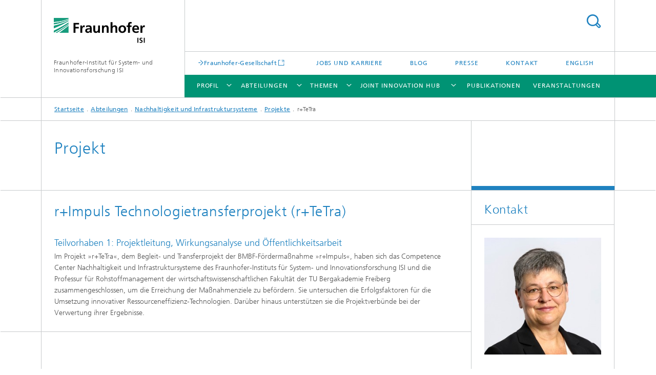

--- FILE ---
content_type: text/html;charset=utf-8
request_url: https://www.isi.fraunhofer.de/de/competence-center/nachhaltigkeit-infrastruktursysteme/projekte/rplus-tetra.html
body_size: 6768
content:
<!DOCTYPE html>
<html lang="de" class="">
<head>
    <meta charset="utf-8"/>
    <meta http-equiv="X-UA-Compatible" content="IE=edge"/>
    <meta name="viewport" content="width=device-width, initial-scale=1, user-scalable=yes"/>
    <title>r+TeTra -  Fraunhofer ISI</title>

    <!-- Avoid annoying toolbar on images in Internet Explorer -->
    <meta http-equiv="imagetoolbar" content="no" />
    <!-- Information for Robots -->
    <meta name="robots" content="noodp,noydir,index,follow" />
    <link rel="alternate" href="https://www.isi.fraunhofer.de/de/competence-center/nachhaltigkeit-infrastruktursysteme/projekte/rplus-tetra.html" hreflang="de"/>
    <link rel="alternate" href="https://www.isi.fraunhofer.de/en/competence-center/nachhaltigkeit-infrastruktursysteme/projekte/rplus-tetra.html" hreflang="en"/>
    <!-- open graph and twitter share meta data -->
    <meta property="og:title" content="r+TeTra -  Fraunhofer ISI"/>
    <meta property="og:description" content="Im Projekt »r+TeTra«, dem Begleit- und Transferprojekt der BMBF-Fördermaßnahme »r+Impuls«, haben sich das Competence Center Nachhaltigkeit und Infrastruktursysteme des Fraunhofer-Instituts für System- und Innovationsforschung ISI und die Professur für Rohstoffmanagement der wirtschaftswissenschaftlichen Fakultät der TU Bergakademie Freiberg zusammengeschlossen, um die Erreichung der Maßnahmenziele zu befördern. Sie untersuchen die Erfolgsfaktoren für die Umsetzung innovativer Ressourceneffizienz-Technologien. Darüber hinaus unterstützen sie die Projektverbünde bei der Verwertung ihrer Ergebnisse."/>
    <meta property="og:url" content="https://www.isi.fraunhofer.de/de/competence-center/nachhaltigkeit-infrastruktursysteme/projekte/rplus-tetra.html"/>
    <meta property="og:type" content="website"/>
    <meta property="og:site_name" content="Fraunhofer-Institut für System- und Innovationsforschung ISI"/>
        <meta http-equiv="last-modified" content="2022-08-04T12:50:04.977Z" />
	<meta name="pubdate" content="2022-08-04T14:50:04.977+02:00" />
    <meta name="copyright" content="Copyright" />
    <meta name="description" content="Im Projekt »r+TeTra«, dem Begleit- und Transferprojekt der BMBF-Fördermaßnahme »r+Impuls«, haben sich das Competence Center Nachhaltigkeit und Infrastruktursysteme des Fraunhofer-Instituts für System- und Innovationsforschung ISI und die Professur für Rohstoffmanagement der wirtschaftswissenschaftlichen Fakultät der TU Bergakademie Freiberg zusammengeschlossen, um die Erreichung der Maßnahmenziele zu befördern. Sie untersuchen die Erfolgsfaktoren für die Umsetzung innovativer Ressourceneffizienz-Technologien. Darüber hinaus unterstützen sie die Projektverbünde bei der Verwertung ihrer Ergebnisse." />
    <meta name="keywords" content="Nachhaltigkeitsinnovationen und Politik" />
    <!-- / LEGACY meta tags end -->

    <!--[if !IE]>-->
        <link rel="stylesheet" href="/etc.clientlibs/fraunhofer/ui/website/css/fraunhofer.min.3ed9d7d677cdf827963599044315a9d6.css" type="text/css">
<!--<![endif]-->

    <!--[if gt IE 8]>
    	<![endif]-->

    <!-- HTML5 shim and Respond.js for IE8 support of HTML5 elements and media queries -->
    <!--[if lte IE 8]>
        <link rel="stylesheet" href="/etc.clientlibs/fraunhofer/ui/website/css/lte_ie8.min.css" type="text/css">
<script src="/etc.clientlibs/fraunhofer/ui/website/js/lte_ie8.min.js"></script>
<![endif]-->
    
    <!-- Favorite icon -->
    <link rel="shortcut icon" href="/static/css/fraunhofer/resources/img/favicons/favicon_16x16.ico" type="image/x-icon"/>
	<link rel="apple-touch-icon" sizes="180x180" href="/static/css/fraunhofer/resources/img/favicons/apple-touch-icon_180x180.png">
	<meta name="msapplication-TileColor" content="#ffffff">
	<meta name="msapplication-TileImage" content="/static/css/fraunhofer/resources/img/favicons/mstile-144x144.png">
	<link rel="icon" type="image/png" href="/static/css/fraunhofer/resources/img/favicons/favicon_32x32.png" sizes="32x32">
	<link rel="icon" type="image/png" href="/static/css/fraunhofer/resources/img/favicons/favicon_96x96.png" sizes="96x96">
	<link rel="icon" type="image/svg+xml" href="/static/css/fraunhofer/resources/img/favicons/favicon.svg" sizes="any">
	
    <!-- Platform for Internet Content Selection (PICS) self-rating -->
    <link rel="meta" href="/static/css/fraunhofer/resources/pics.rdf" type="application/rdf+xml" title="PICS labels"/>
    <!-- Open Search -->
    <link rel="search" type="application/opensearchdescription+xml" title="Fraunhofer-Institut für System- und Innovationsforschung ISI" href="/de.opensearch.xml"/>
        <link rel="alternate" type="application/rss+xml" title="Presseinfos" href="https://www.isi.fraunhofer.de/de/rss/presseinfos.rss"/>
	<link rel="alternate" type="application/rss+xml" title="Veranstaltungsinfos" href="https://www.isi.fraunhofer.de/de/rss/veranstaltungsinfos.rss"/>
	<link rel="alternate" type="application/rss+xml" title="openTA" href="https://www.isi.fraunhofer.de/de/rss/openta.rss"/>
	<link rel="alternate" type="application/rss+xml" title="Batterie-Update" href="https://www.isi.fraunhofer.de/de/rss/batterie-update.rss"/>
	</head>
<body class="col-3" itemtype="https://schema.org/WebPage" itemscope="itemscope">
    <div class="fhg-wrapper">
        <header>
    <input type="hidden" class="available-languages-servlet-path" data-path="/de/competence-center/nachhaltigkeit-infrastruktursysteme/projekte/rplus-tetra/jcr:content.languages.json" />
<div class="fhg-header">
    <div class="fhg-grid">
        <div class="row1">
            <div class="fhg-grid-item fhg-grid-3-2-1-1 section-search">
                <section role="search">
                    <form method="get" action="/de/suche.html" id="search-form" data-suggest-url="/bin/wcm/enterprisesearch/suggest">
                        <div>
                            <input type="hidden" name="_charset_" value="UTF-8" />
                            <input name="numberResults"
                                value="10" type="hidden" />
                            <input name="page" value="1" type="hidden" />

                            <input name="scope" value="ISI" type="hidden"/>
                            <input id="search-query-default-foo" disabled="disabled" value="Suchbegriff" type="hidden"/>
                            <input name="lang" id="search-query-default-foo-hidden" value="de" type="hidden"/>

                            <input type="text" autocomplete="off" name="queryString"
                                id="rplus\u002DtetrasearchQuery" class="hasDefault ac_input queryStringContentHeader" maxlength="100"/>

                        </div>
                        <button type="submit">Titel - Suche</button>
                    </form>
                </section>
            </div>

            <div class="fhg-grid-item fhg-grid-1-1-1-1 section-title">
                <a href="/"><div class="logo-heading">
                    	<img class="logo" alt="Fraunhofer ISI" title="" src="/content/dam/isi/isi.svg"/>
                        Fraunhofer-Institut für System- und Innovationsforschung ISI</div>
                </a></div>
        </div>


        <div class="row2">
            <div class="fhg-grid-item fhg-grid-1-1-1-1 section-about text-site-identifier">
                <a href="/">Fraunhofer-Institut für System- und Innovationsforschung ISI</a></div>

            <div class="fhg-grid-item fhg-grid-3-2-1-1 section-nav" id="menu">
                <div class="row2-1">

                    <div class="fhg-grid-item section-mainlink">
                        <a href="https://www.fraunhofer.de" class="fhg-arrowed-link" target="_blank">Fraunhofer-Gesellschaft</a></div>
                    <div class="fhg-grid-item section-menu-plus">
                        <nav>
                            <ul>
                                <li><a href="/de/karriere.html">Jobs und Karriere</a></li>
                                <li><a href="/de/blog.html">Blog</a></li>
                                <li><a href="/de/presse.html">Presse</a></li>
                                <li><a href="/de/kontakt.html">Kontakt</a></li>
                                <li class="lang"><a href="/en/competence-center/nachhaltigkeit-infrastruktursysteme/projekte/rplus-tetra.html">English</a></li>
                                        </ul>
                        </nav>
                    </div>
                </div>

                <div class="nav-fhg" id="nav"><div class="section-menu">
        <nav>
            <ul class="fhg-mainmenu">
            <li class="lvl-1  showInHeader">
	                <span><a href="/de/kontakt.html">Kontakt</a></span>
                    	</li>
			<li class="lvl-1 ">
	                <span class="navigable"><a href="/de/profil.html">Profil</a></span>
	                        <div class="submenu">
	                        	<span class="btn close">[X]</span>
	                        	<span class="mainmenu-title follow-link"><a href="/de/profil.html">Profil</a></span>
	                            <ul>
	                                <li class="lvl-2">
                                            <a href="/de/profil/leitung.html">Leitung</a></li>
	                                <li class="lvl-2">
                                            <a href="/de/profil/mitarbeiter.html">Mitarbeiterinnen und Mitarbeiter</a></li>
	                                <li class="lvl-2">
                                            <a href="/de/profil/zahlen-fakten.html">Zahlen und Fakten</a></li>
	                                <li class="lvl-2">
                                            <a href="/de/profil/leitbild.html">Leitbild</a></li>
	                                <li class="lvl-2">
                                            <a href="/de/profil/leistungsangebot.html">Leistungsangebot</a></li>
	                                <li class="lvl-2">
                                            <a href="/de/profil/kooperationen.html">Kooperationen</a></li>
	                                <li class="lvl-2">
                                            <a href="/de/profil/regional.html">Regionale Einbindung</a></li>
	                                <li class="lvl-2">
                                            <a href="/de/profil/kuratorium.html">Kuratorium</a></li>
	                                <li class="lvl-2">
                                            <a href="/de/profil/nachhaltigkeit.html">Nachhaltigkeit</a></li>
	                                </ul>
	                        </div>
	                    </li>
			<li class="lvl-1 ">
	                <span class="navigable"><a href="/de/competence-center.html">Abteilungen</a></span>
	                        <div class="submenu">
	                        	<span class="btn close">[X]</span>
	                        	<span class="mainmenu-title follow-link"><a href="/de/competence-center.html">Abteilungen</a></span>
	                            <ul>
	                                <li class="lvl-2 is-expandable">
                                            <span class="follow-link navigable"><a href="/de/competence-center/energiepolitik-energiemaerkte.html">Energiepolitik und Energiemärkte</a></span>

		                                            <ul>
		                                                <li class="lvl-3">
		                                                        <a href="/de/competence-center/energiepolitik-energiemaerkte/geschaeftsfelder.html">Geschäftsfelder</a></li>
		                                                <li class="lvl-3">
		                                                        <a href="/de/competence-center/energiepolitik-energiemaerkte/projekte.html">Projekte</a></li>
		                                                <li class="lvl-3">
		                                                        <a href="/de/competence-center/energiepolitik-energiemaerkte/publikationen.html">Publikationen</a></li>
		                                                <li class="lvl-3">
		                                                        <a href="/de/competence-center/energiepolitik-energiemaerkte/mitarbeiter.html">Mitarbeitende</a></li>
		                                                <li class="lvl-3">
		                                                        <a href="/de/competence-center/energiepolitik-energiemaerkte/modelle.html">Energiesystem-Modelle</a></li>
		                                                <li class="lvl-3">
		                                                        <a href="/de/competence-center/energiepolitik-energiemaerkte/kooperationen1.html">Fraunhofer-Kooperationen</a></li>
		                                                </ul>
                                                </li>
	                                <li class="lvl-2 is-expandable">
                                            <span class="follow-link navigable"><a href="/de/competence-center/energietechnologien-energiesysteme.html">Energietechnologien und Energiesysteme</a></span>

		                                            <ul>
		                                                <li class="lvl-3">
		                                                        <a href="/de/competence-center/energietechnologien-energiesysteme/geschaeftsfelder.html">Geschäftsfelder</a></li>
		                                                <li class="lvl-3">
		                                                        <a href="/de/competence-center/energietechnologien-energiesysteme/projekte.html">Projekte</a></li>
		                                                <li class="lvl-3">
		                                                        <a href="/de/competence-center/energietechnologien-energiesysteme/publikationen.html">Publikationen</a></li>
		                                                <li class="lvl-3">
		                                                        <a href="/de/competence-center/energietechnologien-energiesysteme/mitarbeiter.html">Mitarbeitende</a></li>
		                                                </ul>
                                                </li>
	                                <li class="lvl-2 is-expandable">
                                            <span class="follow-link navigable"><a href="/de/competence-center/foresight.html">Foresight</a></span>

		                                            <ul>
		                                                <li class="lvl-3">
		                                                        <a href="/de/competence-center/foresight/geschaeftsfelder.html">Geschäftsfelder/Forschungsgruppen</a></li>
		                                                <li class="lvl-3">
		                                                        <a href="/de/competence-center/foresight/projekte.html">Projekte</a></li>
		                                                <li class="lvl-3">
		                                                        <a href="/de/competence-center/foresight/publikationen.html">Publikationen</a></li>
		                                                <li class="lvl-3">
		                                                        <a href="/de/competence-center/foresight/mitarbeiter.html">Mitarbeitende</a></li>
		                                                <li class="lvl-3">
		                                                        <a href="/de/competence-center/foresight/methoden.html">Methoden</a></li>
		                                                </ul>
                                                </li>
	                                <li class="lvl-2 is-expandable">
                                            <span class="follow-link navigable"><a href="/de/competence-center/innovations-wissensoekonomie.html">Innovations- und Wissensökonomie</a></span>

		                                            <ul>
		                                                <li class="lvl-3">
		                                                        <a href="/de/competence-center/innovations-wissensoekonomie/geschaeftsfelder.html">Geschäftsfelder</a></li>
		                                                <li class="lvl-3">
		                                                        <a href="/de/competence-center/innovations-wissensoekonomie/projekte.html">Projekte</a></li>
		                                                <li class="lvl-3">
		                                                        <a href="/de/competence-center/innovations-wissensoekonomie/publikationen.html">Publikationen</a></li>
		                                                <li class="lvl-3">
		                                                        <a href="/de/competence-center/innovations-wissensoekonomie/mitarbeiter.html">Mitarbeitende</a></li>
		                                                </ul>
                                                </li>
	                                <li class="lvl-2 is-expandable">
                                            <span class="follow-link navigable"><a href="/de/competence-center/nachhaltigkeit-infrastruktursysteme.html">Nachhaltigkeit und Infrastruktursysteme</a></span>

		                                            <ul>
		                                                <li class="lvl-3">
		                                                        <a href="/de/competence-center/nachhaltigkeit-infrastruktursysteme/geschaeftsfelder.html">Geschäftsfelder</a></li>
		                                                <li class="lvl-3">
		                                                        <a href="/de/competence-center/nachhaltigkeit-infrastruktursysteme/projekte.html">Projekte</a></li>
		                                                <li class="lvl-3">
		                                                        <a href="/de/competence-center/nachhaltigkeit-infrastruktursysteme/publikationen.html">Publikationen</a></li>
		                                                <li class="lvl-3">
		                                                        <a href="/de/competence-center/nachhaltigkeit-infrastruktursysteme/mitarbeiter.html">Mitarbeitende</a></li>
		                                                </ul>
                                                </li>
	                                <li class="lvl-2 is-expandable">
                                            <span class="follow-link navigable"><a href="/de/competence-center/neue-technologien.html">Neue Technologien</a></span>

		                                            <ul>
		                                                <li class="lvl-3">
		                                                        <a href="/de/competence-center/neue-technologien/geschaeftsfelder.html">Geschäftsfelder</a></li>
		                                                <li class="lvl-3">
		                                                        <a href="/de/competence-center/neue-technologien/projekte.html">Projekte</a></li>
		                                                <li class="lvl-3">
		                                                        <a href="/de/competence-center/neue-technologien/publikationen.html">Publikationen</a></li>
		                                                <li class="lvl-3">
		                                                        <a href="/de/competence-center/neue-technologien/mitarbeiter.html">Mitarbeitende</a></li>
		                                                </ul>
                                                </li>
	                                <li class="lvl-2 is-expandable">
                                            <span class="follow-link navigable"><a href="/de/competence-center/politik-gesellschaft.html">Politik und Gesellschaft</a></span>

		                                            <ul>
		                                                <li class="lvl-3">
		                                                        <a href="/de/competence-center/politik-gesellschaft/geschaeftsfelder.html">Geschäftsfelder</a></li>
		                                                <li class="lvl-3">
		                                                        <a href="/de/competence-center/politik-gesellschaft/projekte.html">Projekte</a></li>
		                                                <li class="lvl-3">
		                                                        <a href="/de/competence-center/politik-gesellschaft/publikationen.html">Publikationen</a></li>
		                                                <li class="lvl-3">
		                                                        <a href="/de/competence-center/politik-gesellschaft/mitarbeiter.html">Mitarbeitende</a></li>
		                                                <li class="lvl-3">
		                                                        <a href="/de/competence-center/politik-gesellschaft/evaluation.html">Evaluation und Wirkungsforschung</a></li>
		                                                </ul>
                                                </li>
	                                <li class="lvl-2 is-expandable">
                                            <span class="follow-link navigable"><a href="/de/competence-center/regionale-transformation-innovationspolitik.html">Regionale Transformation und Innovationspolitik</a></span>

		                                            <ul>
		                                                <li class="lvl-3">
		                                                        <a href="/de/competence-center/regionale-transformation-innovationspolitik/gruppen.html">Forschungsgruppen/Geschäftsfelder</a></li>
		                                                <li class="lvl-3">
		                                                        <a href="/de/competence-center/regionale-transformation-innovationspolitik/projekte.html">Projekte</a></li>
		                                                <li class="lvl-3">
		                                                        <a href="/de/competence-center/regionale-transformation-innovationspolitik/publikationen.html">Publikationen</a></li>
		                                                <li class="lvl-3">
		                                                        <a href="/de/competence-center/regionale-transformation-innovationspolitik/mitarbeiter.html">Mitarbeitende</a></li>
		                                                <li class="lvl-3">
		                                                        <a href="/de/competence-center/regionale-transformation-innovationspolitik/regionale-transformation.html">Wissenschaftliche Infothek zur Regionalen Transformation</a></li>
		                                                </ul>
                                                </li>
	                                <li class="lvl-2 is-expandable">
                                            <span class="follow-link navigable"><a href="/de/competence-center/wissenstransfer.html">Wissens- und Technologietransfer</a></span>

		                                            <ul>
		                                                <li class="lvl-3">
		                                                        <a href="/de/competence-center/wissenstransfer/gruppen.html">Forschungsgruppen</a></li>
		                                                <li class="lvl-3">
		                                                        <a href="/de/competence-center/wissenstransfer/projekte.html">Projekte</a></li>
		                                                <li class="lvl-3">
		                                                        <a href="/de/competence-center/wissenstransfer/publikationen.html">Publikationen</a></li>
		                                                <li class="lvl-3">
		                                                        <a href="/de/competence-center/wissenstransfer/mitarbeiter.html">Mitarbeitende</a></li>
		                                                </ul>
                                                </li>
	                                </ul>
	                        </div>
	                    </li>
			<li class="lvl-1 ">
	                <span class="navigable"><a href="/de/themen.html">Themen</a></span>
	                        <div class="submenu">
	                        	<span class="btn close">[X]</span>
	                        	<span class="mainmenu-title follow-link"><a href="/de/themen.html">Themen</a></span>
	                            <ul>
	                                <li class="lvl-2">
                                            <a href="/de/themen/wasserstoff.html">Wasserstoff</a></li>
	                                <li class="lvl-2">
                                            <a href="/de/themen/ki.html">Künstliche Intelligenz</a></li>
	                                <li class="lvl-2">
                                            <a href="/de/themen/urbane-raeume.html">Transformations- und Innovationssysteme urbaner Räume</a></li>
	                                <li class="lvl-2">
                                            <a href="/de/themen/wertschoepfung.html">Transformation zu einem neuen Wertschöpfungsparadigma</a></li>
	                                <li class="lvl-2">
                                            <a href="/de/themen/technikfolgenabschaetzung.html">Technikfolgenabschätzung</a></li>
	                                </ul>
	                        </div>
	                    </li>
			<li class="lvl-1 ">
	                <span class="navigable"><a href="/de/joint-innovation-hub.html">Joint Innovation Hub</a></span>
	                        <div class="submenu">
	                        	<span class="btn close">[X]</span>
	                        	<span class="mainmenu-title follow-link"><a href="/de/joint-innovation-hub.html">Joint Innovation Hub</a></span>
	                            <ul>
	                                <li class="lvl-2">
                                            <a href="/de/joint-innovation-hub/wirtschaft.html">Für die Wirtschaft</a></li>
	                                <li class="lvl-2">
                                            <a href="/de/joint-innovation-hub/oeffentliche-einrichtungen.html">Für öffentliche Einrichtungen</a></li>
	                                <li class="lvl-2">
                                            <a href="/de/joint-innovation-hub/gesellschaft.html">Für die Gesellschaft</a></li>
	                                <li class="lvl-2">
                                            <a href="/de/joint-innovation-hub/heilbronn.html">Standort Heilbronn</a></li>
	                                </ul>
	                        </div>
	                    </li>
			<li class="lvl-1  showInHeader">
	                <span class="navigable"><a href="/de/presse.html">Presse</a></span>
	                        <div class="submenu">
	                        	<span class="btn close">[X]</span>
	                        	<span class="mainmenu-title follow-link"><a href="/de/presse.html">Presse</a></span>
	                            <ul>
	                                <li class="lvl-2">
                                            <a href="/de/presse/presseinformationen.html">Presseinformationen</a></li>
	                                <li class="lvl-2">
                                            <a href="/de/presse/bilder.html">Pressebilder und Logo</a></li>
	                                </ul>
	                        </div>
	                    </li>
			<li class="lvl-1 ">
	                <span><a href="/de/publikationen.html">Publikationen</a></span>
                    	</li>
			<li class="lvl-1 ">
	                <span><a href="/de/veranstaltungen.html">Veranstaltungen</a></span>
                    	</li>
			<li class="lvl-1  showInHeader">
	                <span class="navigable"><a href="/de/karriere.html">Jobs und Karriere</a></span>
	                        <div class="submenu">
	                        	<span class="btn close">[X]</span>
	                        	<span class="mainmenu-title follow-link"><a href="/de/karriere.html">Jobs und Karriere</a></span>
	                            <ul>
	                                <li class="lvl-2">
                                            <a href="/de/karriere/studierende-und-auszubildende.html">Studierende und Auszubildende</a></li>
	                                <li class="lvl-2">
                                            <a href="/de/karriere/dok-programm.html">Dok-Programm</a></li>
	                                <li class="lvl-2">
                                            <a href="/de/karriere/wissenschaft-und-verwaltung.html">Wissenschaft und Verwaltung</a></li>
	                                <li class="lvl-2">
                                            <a href="/de/karriere/fraunhofer-familien-logo.html">Fraunhofer FamilienLogo</a></li>
	                                </ul>
	                        </div>
	                    </li>
			<li class="lvl-1  showInHeader">
	                <span><a href="/de/blog.html">Blog</a></span>
                    	</li>
			<li class="more lvl-1" id="morefield"><span class="navigable"><span>Mehr</span></span>
	                <ul></ul>
	            </li>
            </ul>
        </nav>
    </div>
</div>
</div>
        </div>
    </div>
</div>
<div data-emptytext="stage_parsys_hint" class="dummyclass"></div>
<nav class="breadcrumbs text-secondary">

	<div class="drop-down-bar">
		<p>Wo bin ich?</p>
	</div>
	<div class="wrapper">
		<ul>
			<li><a href="/">Startseite</a></li>
					<li><a href="/de/competence-center.html">Abteilungen</a></li>
					<li><a href="/de/competence-center/nachhaltigkeit-infrastruktursysteme.html">Nachhaltigkeit und Infrastruktursysteme</a></li>
					<li><a href="/de/competence-center/nachhaltigkeit-infrastruktursysteme/projekte.html">Projekte</a></li>
					<li>r+TeTra</li>
					</ul>
	</div>
</nav>
<div class="fhg-section-separator fhg-heading-separator fhg-grid fhg-grid-4-columns ">
    <div class="fhg-grid-item">
        <h1>Projekt</h1>
        </div>
    <div class="fhg-grid-item empty"></div>
    </div>
</header>
<div class="fhg-main fhg-grid fhg-grid-3-columns">
            <div class="contentPar parsys"><div data-emptytext-sectionParsys="section_component_hint" data-emptytext="Drag components here" class="sectionComponent parbase section" data-emptytext-teaserParsys="section_component_marginal_column_parsys_hint"><div class="fhg-grid-section">
    <div class="fhg-grid fhg-grid-3-columns">
        <section>
            <div class="sectionParsys parsys"><div data-emptytext="linklist_add_items" class="fhg-content-article fhg-grid section"><article>
    <div class="fhg-grid-item fhg-grid-3-2-1 fhg-content heading">
                <h2 id="r-Impuls-Technologietransferprojekt-r-TeTra" class="fragment">r+Impuls Technologietransferprojekt (r+TeTra)</h2>
                    </div>
        <div class="row">
        <div class=" fhg-grid-item fhg-grid-3-2-1">
        <div class="fhg-content fhg-richtext">
<h4>Teilvorhaben 1: Projektleitung, Wirkungsanalyse und Öffentlichkeitsarbeit<br> </h4> 
<p>Im Projekt »r+TeTra«, dem Begleit- und Transferprojekt der BMBF-Fördermaßnahme »r+Impuls«, haben sich das Competence Center Nachhaltigkeit und Infrastruktursysteme des Fraunhofer-Instituts für System- und Innovationsforschung ISI und die Professur für Rohstoffmanagement der wirtschaftswissenschaftlichen Fakultät der TU Bergakademie Freiberg zusammengeschlossen, um die Erreichung der Maßnahmenziele zu befördern. Sie untersuchen die Erfolgsfaktoren für die Umsetzung innovativer Ressourceneffizienz-Technologien. Darüber hinaus unterstützen sie die Projektverbünde bei der Verwertung ihrer Ergebnisse.</p></div>
</div>
</div>
</article>
</div>
</div>
</section>
    </div>
    </div></div>
<div data-emptytext="tabview_new_tab_hint" class="dummyclass section"><div class="sep sectionseparator"><script data-scf-json="true" type='application/json' id='/de/competence-center/nachhaltigkeit-infrastruktursysteme/projekte/rplus-tetra/jcr:content/contentPar/tabview_overview/sep'>{"id":"/de/competence-center/nachhaltigkeit-infrastruktursysteme/projekte/rplus-tetra/jcr:content/contentPar/tabview_overview/sep","resourceType":"fraunhofer/components/sectionseparator","url":"/de/competence-center/nachhaltigkeit-infrastruktursysteme/projekte/rplus-tetra/_jcr_content/contentPar/tabview_overview/sep.social.json","friendlyUrl":"/de/competence-center/nachhaltigkeit-infrastruktursysteme/projekte/rplus-tetra.html"}</script><div class="fhg-section-separator"></div>
</div>
<div class="fhg-paneled tab-transform can-open">
    <h2 class="invisible fragment" id="Reiternavigation">Reiternavigation</h2>
                <div class="controls">
        <a href="#expand-all" class="control-open">Alle ausklappen</a>
        <a href="#close-all" class="control-close">Alle einklappen</a>
    </div>
    <div class="fhg-accordion tab-transform level-1">
        <div data-emptytext="tabview_tabcontent_hint" class="accordion-item tab-item section"><h2 class="item-heading fragment" id="tabview_tab_0-heading">
    
<a class="item-title item-trigger collapsed" data-toggle="collapse" href="#2" aria-expanded="false" aria-controls="tabview_tab_0-content" title="Ziel">
        Ziel</a></h2>
<div class="item-body collapse" id="2" aria-labelledby="tabview_tab_0-heading">
    <div class="tabPar parsys"><div class="fhg-content-article fhg-grid section"><article>
    <div class="row">
        <div class="fhg-grid-item fhg-grid-3-2-1">
	<div class="fhg-content fhg-richtext">
		<p>Ziele sind die:<br> </p> 
<ol> 
 <li>Intensivierung des Informationsaustauschs über effizientere Ressourcennutzung im Kontext von »r+Impuls«, aber auch darüber hinaus.</li> 
 <li>Unterstützung der Verbreitung innovativer Ressourceneffizienztechnologien durch die Identifizierung entsprechender Hemmnisse und Erfolgsfaktoren sowie die Unterstützung der Projektverbünde bei der Ausräumung der Hemmnisse und der Nutzung der Erfolgsfaktoren.</li> 
 <li>Analyse wichtiger technischer, wirtschaftlicher und ökologischer Wirkungen und Potenziale einer effizienteren Ressourcennutzung.</li> 
</ol></div>
</div>
</div>
</article>
</div>
</div>
</div>
</div>
<div data-emptytext="tabview_tabcontent_hint" class="accordion-item tab-item section"><h2 class="item-heading fragment" id="tabview_tab_2-heading">
    
<a class="item-title item-trigger collapsed" data-toggle="collapse" href="#4" aria-expanded="false" aria-controls="tabview_tab_2-content" title="mehr">
        mehr</a></h2>
<div class="item-body collapse" id="4" aria-labelledby="tabview_tab_2-heading">
    <div class="tabPar parsys"><div class="fhg-content-article fhg-grid section"><article>
    <div class="fhg-grid-item fhg-grid-3-2-1 fhg-content heading">
                <h2 id="Laufzeit" class="fragment">Laufzeit</h2>
                    </div>
        <div class="row">
        <div class="fhg-grid-item fhg-grid-3-2-1">
	<div class="fhg-content fhg-richtext">
		<p>Januar&nbsp; 2016 - Juni 2023</p></div>
</div>
</div>
</article>
</div>
<div class="fhg-content-article fhg-grid section"><article>
    <div class="fhg-grid-item fhg-grid-3-2-1 fhg-content heading">
                <h2 id="Auftraggeber" class="fragment">Auftraggeber</h2>
                    </div>
        <div class="row">
        <div class="fhg-grid-item fhg-grid-3-2-1">
	<div class="fhg-content fhg-richtext">
		<ul> 
 <li><span class="bulletpointlist">Bundesministerium für Bildung und Forschung (BMBF)</span></li> 
</ul></div>
</div>
</div>
</article>
</div>
<div class="fhg-content-article fhg-grid section"><article>
    <div class="fhg-grid-item fhg-grid-3-2-1 fhg-content heading">
                <h2 id="Partner" class="fragment">Partner</h2>
                    </div>
        <div class="row">
        <div class="fhg-grid-item fhg-grid-3-2-1">
	<div class="fhg-content fhg-richtext">
		<ul> 
 <li><span class="bulletpointlist">Technische Universität Bergakademie Freiberg</span></li> 
</ul></div>
</div>
</div>
</article>
</div>
<div class="fhg-content-article fhg-grid section"><article>
    <div class="fhg-grid-item fhg-grid-3-2-1 fhg-content heading">
                <h2 id="Projektkoordinator" class="fragment">Projektkoordinator</h2>
                    </div>
        <div class="row">
        <div class="fhg-grid-item fhg-grid-3-2-1">
	<div class="fhg-content fhg-richtext">
		<ul> 
 <li><span class="bulletpointlist">Fraunhofer-Institut für System- und Innovationsforschung ISI, Karlsruhe, Deutschland</span></li> 
</ul></div>
</div>
</div>
</article>
</div>
<div class="fhg-content-article fhg-grid section"><article>
    <div class="fhg-grid-item fhg-grid-3-2-1 fhg-content heading">
                <h2 id="Projekt-Webseite" class="fragment">Projekt-Webseite</h2>
                    </div>
        <div class="row">
        </div>
</article>
</div>
<div data-emptytext="linklist_add_items" class="linklistComponent articleComponent parbase section"><div class="fhg-content fhg-grid-item">
    <ul class="fhg-list arrowed-list">
	    <li class="linkComponent section"><a href="http://www.r-plus-impuls.de/rplus-de/begleit-transfer-projekt/" class="" target="_blank" title="r+TeTra - Begleit- und Transferprojekt der Fördermaßnahme r+Impuls">r+TeTra - Begleit- und Transferprojekt der Fördermaßnahme r+Impuls</a></li>
</ul>
</div></div>
</div>
</div>
</div>
</div>
</div>
</div>
</div>
</div>
        <div class="fhg-sidebar">
                <aside>
                    <div class="bcardssnav parsysbcardssnav parsys"><div class="business-card blue-ribbon">
    <h3>Kontakt</h3>
    <div class="card-container" >
        <div class="businesscardinclude"><div class="card"><div class="img img-horizontal">
        <img src="/content/businesscards/isi/ccn/ostertag/jcr:content/businesscard/image.img.1col.jpg/1740134947949/ostertag-katrin.jpg" alt="Katrin Ostertag"/>
            </div>
    <div class="content">
        <h3>Contact Press / Media</h3>
        <div class="info">
            <h4 class="name">
                Dr. Katrin Ostertag</h4>
            <p class="position">Leiterin der Abteilung Nachhaltigkeit und Infrastruktursysteme</p>
            <p class="address">
                </p>
            <p class="phone">
                Telefon&nbsp;+49 721 6809-116</p>
            <div class="cta-block">
                <ul class="fhg-list arrowed-list">
                    <li class="sendMail"><a href="mailto:katrin.ostertag@isi.fraunhofer.de" contact="Katrin Ostertag">E-Mail senden</a></li>
                    <li class="printMail" style="display:none">katrin.ostertag@isi.fraunhofer.de</li>
                    <li><a href="/de/competence-center/nachhaltigkeit-infrastruktursysteme/mitarbeiter/ostertag.html">Mehr Info</a></li>
                    </ul>
            </div>
        </div>
    </div>
</div></div>
</div>
</div>
</div>
</aside>
            </div>
        <div class="sep sectionseparator"><script data-scf-json="true" type='application/json' id='/de/competence-center/nachhaltigkeit-infrastruktursysteme/projekte/rplus-tetra/jcr:content/sep'>{"id":"/de/competence-center/nachhaltigkeit-infrastruktursysteme/projekte/rplus-tetra/jcr:content/sep","resourceType":"fraunhofer/components/sectionseparator","url":"/de/competence-center/nachhaltigkeit-infrastruktursysteme/projekte/rplus-tetra/_jcr_content/sep.social.json","friendlyUrl":"/de/competence-center/nachhaltigkeit-infrastruktursysteme/projekte/rplus-tetra.html"}</script><div class="fhg-section-separator"></div>
</div>
<footer>
    <div class="fhg-footer">
        <h2 class="invisible fragment" id="Navigation-und-Social-Media">Navigation und Social Media</h2>
        <div class="fhg-grid">
            <div class="fhg-social">
    <div class="fhg-grid">
        <div class="fhg-grid-item fhg-grid-3-2-2-1">
		<div class="content">
                <h3 class="fhg-block-heading">Teilen</h3>
                <div class="social-bar shariff"
                     data-mail-subject="Empfehlung: r+TeTra"
                     data-mail-body="https://www.isi.fraunhofer.de/de/competence-center/nachhaltigkeit-infrastruktursysteme/projekte/rplus-tetra.html" data-mail-url="mailto:"
                     data-lang="de" data-services="[&quot;facebook&quot;,&quot;twitter&quot;,&quot;linkedin&quot;,&quot;xing&quot;,&quot;youtube&quot;,&quot;instagram&quot;,&quot;mail&quot;]" 
                     data-title="r+TeTra - Im Projekt »r+TeTra«, dem Begleit- und Transferprojekt der BMBF-Fördermaßnahme »r+Impuls«, haben sich das Competence Center Nachhaltigkeit und Infrastruktursysteme des Fraunhofer-Instituts für System- und Innovationsforschung ISI und die Professur für Rohstoffmanagement der wirtschaftswissenschaftlichen Fakultät der TU Bergakademie Freiberg zusammengeschlossen, um die Erreichung der Maßnahmenziele zu befördern. Sie untersuchen die Erfolgsfaktoren für die Umsetzung innovativer Ressourceneffizienz-Technologien. Darüber hinaus unterstützen sie die Projektverbünde bei der Verwertung ihrer Ergebnisse."
                     data-url="https://www.isi.fraunhofer.de/de/competence-center/nachhaltigkeit-infrastruktursysteme/projekte/rplus-tetra.html">
                </div>
            </div>
		</div>
        <div class="fhg-grid-item fhg-grid-1-1-1-1 secondary-buttons">
            <div class="fhg-grid-item-contents">
                <button class="print">Drucken</button>
                <!--<button>Download</button>-->
            </div>
        </div>
    </div>
</div><div class="row-quick-links links-list">
        <div class="fhg-grid-item fhg-grid-1-1-1-1 section-h-links">
            <h3 class="fhg-block-heading">Schnelleinstieg</h3>
            </div>
        <div class="fhg-grid-item fhg-grid-3-2-1-1 section-links">
            <ul class="fhg-list arrowed-list">
                <li class="">
                        <a href="/de/profil/leistungsangebot/wirtschaftskunden.html">Wirtschaftskunden</a></li>
                <li class="">
                        <a href="/de/profil/leistungsangebot/politikberatung.html">Politikberatung</a></li>
                <li class="">
                        <a href="/de/profil/leistungsangebot/wissenschaft.html">Wissenschaftliches Arbeiten</a></li>
                <li class="">
                        <a href="/de/karriere/studierende-und-auszubildende.html">Studierende</a></li>
                <li class="">
                        <a href="/de/karriere/alumni.html">Alumni</a></li>
                </ul>
        </div>
    </div>
<div class="row-social">
                <div class="fhg-grid-item section-follow">
        <h3 class="title">Folgen Sie uns</h3>
        <ul>
            <li>
                        <a href="https://www.linkedin.com/company/fraunhoferisi" target="_blank" class="button in" title="Besuchen Sie uns bei LinkedIn"></a>
                    </li>
                <li>
                        <a href="https://www.instagram.com/fraunhofer.isi/" target="_blank" class="button ig" title="Besuchen Sie uns bei Instagram"></a>
                    </li>
                </ul>
    </div>
</div>
            <div class="row-footer-nav">
    <div class="fhg-grid-item fhg-grid-3-2-1-1 section-menu text-secondary">
        <nav>
            <ul>
                <li>
                        <a href="/de/impressum.html">Impressum</a></li>
                <li>
                        <a href="/de/datenschutzerklaerung.html">Datenschutzinformation</a></li>
                </ul>
        </nav>
    </div>
    <div class="fhg-grid-item fhg-grid-1-1-1-1 section-copy text-secondary">
    	<span>© 2026 </span>     
    </div>
</div>
</div>
        <div class="print-footer">
            <p><strong>Quelle: Fraunhofer-Gesellschaft<br>Fraunhofer-Institut für System- und Innovationsforschung ISI - r+TeTra</strong></p>
            <p>Online im Internet; URL: https://www.isi.fraunhofer.de/de/competence-center/nachhaltigkeit-infrastruktursysteme/projekte/rplus-tetra.html</p>
            <p>Datum: 23.1.2026 21:52</p>
        </div>
    </div>
</footer>
</div>
    <script src="/etc.clientlibs/fraunhofer/ui/website/js/thirdparty/requirejs.min.js"></script>
<script src="/etc.clientlibs/fraunhofer/ui/website/js/fraunhofer.min.js"></script>
<!--[if lte IE 9]>
    <script type="text/javascript">
        require(['input-placeholder']);
    </script>
<![endif]-->
<!-- Tracking Code BEGIN --><script type="text/javascript">(function(d,s){var l=d.createElement(s),e=d.getElementsByTagName(s)[0];
l.async=true;l.type='text/javascript';
l.src='https://c.leadlab.click/25a8b0959e8e7adf.js';
e.parentNode.insertBefore(l,e);})(document,'script');</script><!-- Tracking Code END --></body>
</html>